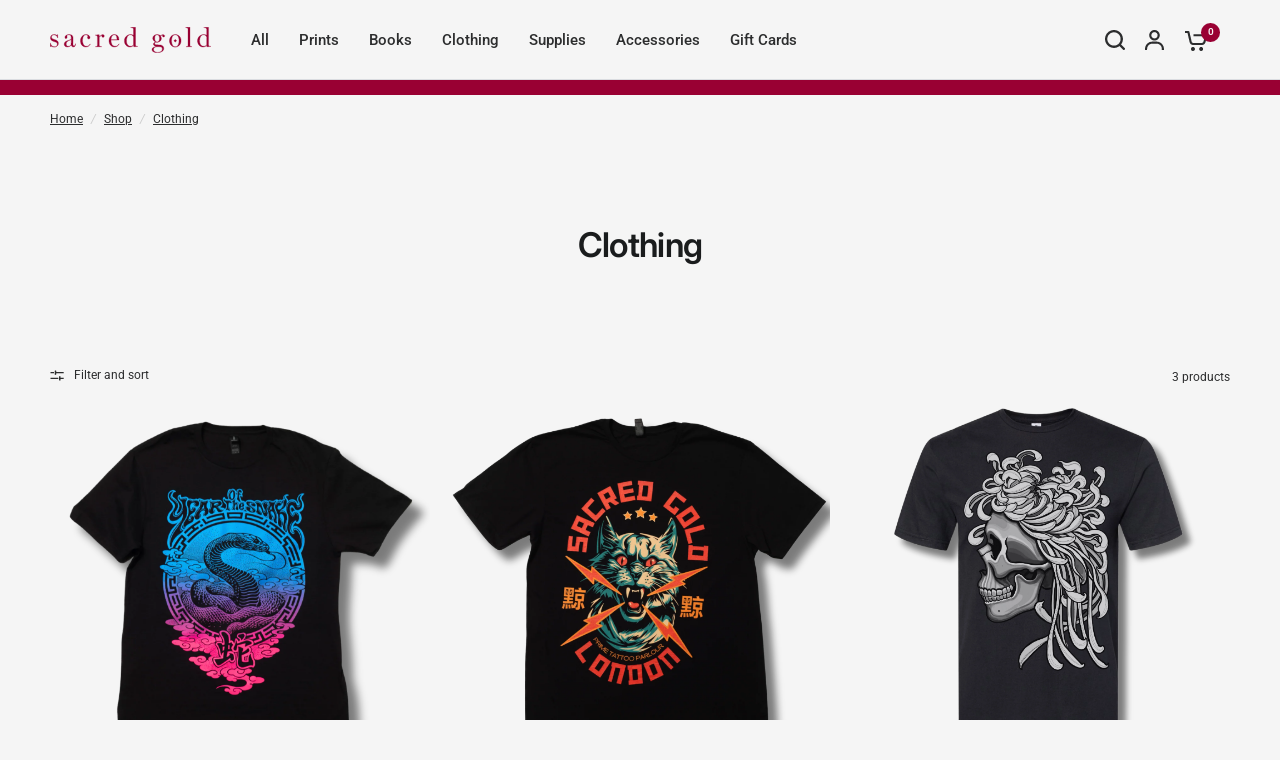

--- FILE ---
content_type: text/css
request_url: https://sacredgold.shop/cdn/shop/t/39/assets/gallery.css?v=91367939209175984641754147415
body_size: 11
content:
.gallery--item{isolation:isolate;border-radius:var(--block-border-radius, 16px)}.gallery--item{box-shadow:var(--block-shadows)}.gallery{display:block}.gallery--inner{display:grid}@media only screen and (min-width: 768px){.gallery--inner{grid-template-columns:repeat(var(--gallery-columns),1fr)}}.gallery--inner.column-spacing--none .gallery--item{border-radius:0}.gallery--item{position:relative;overflow:hidden}.gallery--item .thb-placeholder svg{padding:30px}.gallery--item figure{position:relative;width:100%;overflow:hidden}.gallery--item figure:after{content:"";position:absolute;bottom:0;left:0;width:100%;height:100%;z-index:11;background:rgba(var(--overlay-color-rgb),var(--overlay-opacity))}.gallery--item .gallery__video{position:absolute;top:0;left:0;right:0;bottom:0;pointer-events:none}.gallery--item .gallery__video video{height:100%;width:100%;object-fit:cover}.gallery--item-content{position:absolute;top:0;left:0;width:100%;height:100%;z-index:20;display:flex;padding:25px;color:#fff}@media only screen and (min-width: 1068px){.gallery--item-content{padding:35px}}@media only screen and (min-width: 1440px){.gallery--item-content{padding:45px}}.gallery--item-content.content-top-left{justify-content:flex-start;align-items:flex-start}.gallery--item-content.content-top-center{justify-content:center;align-items:flex-start}.gallery--item-content.content-top-right{justify-content:flex-end;align-items:flex-start}.gallery--item-content.content-middle-left{justify-content:flex-start;align-items:center}.gallery--item-content.content-middle-center{justify-content:center;align-items:center}.gallery--item-content.content-middle-right{justify-content:flex-end;align-items:center}.gallery--item-content.content-bottom-left{justify-content:flex-start;align-items:flex-end}.gallery--item-content.content-bottom-center{justify-content:center;align-items:flex-end}.gallery--item-content.content-bottom-right{justify-content:flex-end;align-items:flex-end}.gallery--item-content h4{color:inherit;margin-bottom:8px}.gallery--item-content h4+.button{margin-top:20px}.gallery--item-content p{margin-bottom:30px}.gallery--item-content p.subheading{font-size:.75rem;margin-bottom:15px}@media only screen and (min-width: 1068px){.gallery--item-content .description-size--small{font-size:.9375rem}}@media only screen and (min-width: 1068px){.gallery--item-content .description-size--large{font-size:1.25rem}}.gallery--item-content .description-size p{font-size:inherit}@media only screen and (min-width: 768px){.gallery--item-content>div{max-width:90%}}.gallery--item-content>div>*:last-child{margin-bottom:0}.gallery--item-content .button,.gallery--item-content .text-button{position:relative;z-index:22}.gallery--item-content-link{position:absolute;top:0;left:0;width:100%;height:100%;z-index:21}.gallery.swipe-on-mobile .gallery--inner{grid-auto-flow:column;grid-auto-columns:minmax(calc(90vw - 15px),1fr);overflow-x:auto;grid-template-columns:repeat(auto-fill,minmax(calc(90vw - 15px),1fr));scroll-snap-type:x mandatory;scrollbar-width:none}.gallery.swipe-on-mobile .gallery--inner::-webkit-scrollbar{display:none}.gallery.swipe-on-mobile .gallery--inner .gallery--item{scroll-snap-align:center;scroll-snap-stop:always}.row .gallery.swipe-on-mobile .gallery--inner{margin:0 -15px;width:calc(100% + 30px)}
/*# sourceMappingURL=/cdn/shop/t/39/assets/gallery.css.map?v=91367939209175984641754147415 */


--- FILE ---
content_type: image/svg+xml
request_url: https://sacredgold.shop/cdn/shop/files/tatmachineicon_68x54_crop_center.svg?v=1692430553
body_size: 281
content:
<?xml version="1.0" encoding="UTF-8" standalone="no"?>
<!DOCTYPE svg PUBLIC "-//W3C//DTD SVG 1.1//EN" "http://www.w3.org/Graphics/SVG/1.1/DTD/svg11.dtd">
<svg width="68px" height="54px" viewBox="0 0 341 270" version="1.1" xmlns="http://www.w3.org/2000/svg" xmlns:xlink="http://www.w3.org/1999/xlink" xml:space="preserve" xmlns:serif="http://www.serif.com/" style="fill-rule:evenodd;clip-rule:evenodd;stroke-linejoin:round;stroke-miterlimit:2;">
    <g transform="matrix(1,0,0,1,-66.6946,-102.421)">
        <g transform="matrix(0.707107,0.707107,-0.707107,0.707107,228.322,-125.216)">
            <path d="M189.761,228.304L189.761,215.712L203.366,215.712L203.366,225.64L229.473,225.64L229.473,220.492L243.813,220.492L243.813,228.398L249.88,228.398L249.88,216.834L246.869,216.834C241.422,216.834 237,212.411 237,206.964L237,143.883C237,138.436 241.422,134.014 246.869,134.014L249.88,134.014L249.88,122.311L223.981,122.311C210.372,122.311 212.159,108.108 223.981,108.108L233.509,108.108L237.478,104.139C236.215,101.423 235.509,98.396 235.509,95.205C235.509,83.488 245.022,73.976 256.738,73.976C259.929,73.976 262.956,74.682 265.673,75.945L276.542,65.075L286.162,74.695L275.531,85.327C277.086,88.278 277.967,91.64 277.967,95.205C277.967,100.057 276.336,104.531 273.592,108.108L330.839,108.108C330.37,107.207 330.104,106.183 330.104,105.098C330.104,101.495 333.029,98.57 336.632,98.57L346.935,98.57C350.538,98.57 353.463,101.495 353.463,105.098C353.463,106.183 353.198,107.207 352.728,108.108L361.229,108.108L361.229,122.311L358.031,122.311C358.031,122.311 356.034,122.268 354.801,123.509C353.884,124.432 353.939,126.441 353.939,126.441L353.939,223.01C353.939,223.01 353.939,226.292 354.801,227.385C355.722,228.552 358.031,228.398 358.031,228.398L361.229,228.398L361.229,242.187L243.813,242.187L243.813,248.335L250.243,248.335C257.552,248.335 263.486,254.269 263.486,261.577L263.486,349.461C263.486,356.77 257.552,362.704 250.243,362.704L243.813,362.704L243.813,370.28L246.752,370.28L246.752,415.318L241.553,415.318L241.553,441.085L237,465.575L232.447,441.085L232.447,415.318L227.248,415.318L227.248,370.28L229.473,370.28L229.473,362.704L223.757,362.704C216.448,362.704 210.514,356.77 210.514,349.461L210.514,261.577C210.514,254.269 216.448,248.335 223.757,248.335L229.473,248.335L229.473,244.944L203.366,244.944L203.366,255.24L189.761,255.24L189.761,242.648L181.367,242.648C177.408,242.648 174.195,239.435 174.195,235.476C174.195,231.518 177.408,228.304 181.367,228.304L189.761,228.304ZM263.485,228.398L300.071,228.398L300.071,216.834L297.7,216.834C292.253,216.834 287.831,212.411 287.831,206.964L287.831,143.883C287.831,138.436 292.253,134.014 297.7,134.014L300.071,134.014L300.071,122.311L263.485,122.311L263.485,134.014L266.608,134.014C272.054,134.014 276.477,138.436 276.477,143.883L276.477,206.964C276.477,212.411 272.054,216.834 266.608,216.834L263.485,216.834L263.485,228.398ZM313.676,228.398L335.187,228.398L335.187,122.311L313.676,122.311L313.676,134.014L317.439,134.014C322.886,134.014 327.308,138.436 327.308,143.883L327.308,206.964C327.308,212.411 322.886,216.834 317.439,216.834L313.676,216.834L313.676,228.398ZM256.738,88.069C252.8,88.069 249.602,91.266 249.602,95.205C249.602,99.144 252.8,102.341 256.738,102.341C260.677,102.341 263.875,99.144 263.875,95.205C263.875,91.266 260.677,88.069 256.738,88.069Z" style="fill:rgb(44,45,46);"/>
        </g>
    </g>
</svg>


--- FILE ---
content_type: image/svg+xml
request_url: https://sacredgold.shop/cdn/shop/files/tatmachineicon_20x15_crop_center.svg?v=1692430553
body_size: 192
content:
<?xml version="1.0" encoding="UTF-8" standalone="no"?>
<!DOCTYPE svg PUBLIC "-//W3C//DTD SVG 1.1//EN" "http://www.w3.org/Graphics/SVG/1.1/DTD/svg11.dtd">
<svg width="68px" height="54px" viewBox="0 0 341 270" version="1.1" xmlns="http://www.w3.org/2000/svg" xmlns:xlink="http://www.w3.org/1999/xlink" xml:space="preserve" xmlns:serif="http://www.serif.com/" style="fill-rule:evenodd;clip-rule:evenodd;stroke-linejoin:round;stroke-miterlimit:2;">
    <g transform="matrix(1,0,0,1,-66.6946,-102.421)">
        <g transform="matrix(0.707107,0.707107,-0.707107,0.707107,228.322,-125.216)">
            <path d="M189.761,228.304L189.761,215.712L203.366,215.712L203.366,225.64L229.473,225.64L229.473,220.492L243.813,220.492L243.813,228.398L249.88,228.398L249.88,216.834L246.869,216.834C241.422,216.834 237,212.411 237,206.964L237,143.883C237,138.436 241.422,134.014 246.869,134.014L249.88,134.014L249.88,122.311L223.981,122.311C210.372,122.311 212.159,108.108 223.981,108.108L233.509,108.108L237.478,104.139C236.215,101.423 235.509,98.396 235.509,95.205C235.509,83.488 245.022,73.976 256.738,73.976C259.929,73.976 262.956,74.682 265.673,75.945L276.542,65.075L286.162,74.695L275.531,85.327C277.086,88.278 277.967,91.64 277.967,95.205C277.967,100.057 276.336,104.531 273.592,108.108L330.839,108.108C330.37,107.207 330.104,106.183 330.104,105.098C330.104,101.495 333.029,98.57 336.632,98.57L346.935,98.57C350.538,98.57 353.463,101.495 353.463,105.098C353.463,106.183 353.198,107.207 352.728,108.108L361.229,108.108L361.229,122.311L358.031,122.311C358.031,122.311 356.034,122.268 354.801,123.509C353.884,124.432 353.939,126.441 353.939,126.441L353.939,223.01C353.939,223.01 353.939,226.292 354.801,227.385C355.722,228.552 358.031,228.398 358.031,228.398L361.229,228.398L361.229,242.187L243.813,242.187L243.813,248.335L250.243,248.335C257.552,248.335 263.486,254.269 263.486,261.577L263.486,349.461C263.486,356.77 257.552,362.704 250.243,362.704L243.813,362.704L243.813,370.28L246.752,370.28L246.752,415.318L241.553,415.318L241.553,441.085L237,465.575L232.447,441.085L232.447,415.318L227.248,415.318L227.248,370.28L229.473,370.28L229.473,362.704L223.757,362.704C216.448,362.704 210.514,356.77 210.514,349.461L210.514,261.577C210.514,254.269 216.448,248.335 223.757,248.335L229.473,248.335L229.473,244.944L203.366,244.944L203.366,255.24L189.761,255.24L189.761,242.648L181.367,242.648C177.408,242.648 174.195,239.435 174.195,235.476C174.195,231.518 177.408,228.304 181.367,228.304L189.761,228.304ZM263.485,228.398L300.071,228.398L300.071,216.834L297.7,216.834C292.253,216.834 287.831,212.411 287.831,206.964L287.831,143.883C287.831,138.436 292.253,134.014 297.7,134.014L300.071,134.014L300.071,122.311L263.485,122.311L263.485,134.014L266.608,134.014C272.054,134.014 276.477,138.436 276.477,143.883L276.477,206.964C276.477,212.411 272.054,216.834 266.608,216.834L263.485,216.834L263.485,228.398ZM313.676,228.398L335.187,228.398L335.187,122.311L313.676,122.311L313.676,134.014L317.439,134.014C322.886,134.014 327.308,138.436 327.308,143.883L327.308,206.964C327.308,212.411 322.886,216.834 317.439,216.834L313.676,216.834L313.676,228.398ZM256.738,88.069C252.8,88.069 249.602,91.266 249.602,95.205C249.602,99.144 252.8,102.341 256.738,102.341C260.677,102.341 263.875,99.144 263.875,95.205C263.875,91.266 260.677,88.069 256.738,88.069Z" style="fill:rgb(44,45,46);"/>
        </g>
    </g>
</svg>


--- FILE ---
content_type: image/svg+xml
request_url: https://sacredgold.shop/cdn/shop/files/SG_BORDER_LOGO_DAR_512.svg?v=1692260324
body_size: 7097
content:
<?xml version="1.0" encoding="UTF-8" standalone="no"?>
<!DOCTYPE svg PUBLIC "-//W3C//DTD SVG 1.1//EN" "http://www.w3.org/Graphics/SVG/1.1/DTD/svg11.dtd">
<svg width="507px" height="82px" viewBox="0 0 507 82" version="1.1" xmlns="http://www.w3.org/2000/svg" xmlns:xlink="http://www.w3.org/1999/xlink" xml:space="preserve" xmlns:serif="http://www.serif.com/" style="fill-rule:evenodd;clip-rule:evenodd;stroke-linejoin:round;stroke-miterlimit:2;">
    <g transform="matrix(1,0,0,1,-2.93714,-215.376)">
        <g transform="matrix(0.968374,0,0,0.968374,3.43585,215.875)">
            <path d="M13.291,64.787C12.208,64.787 11.139,64.683 10.083,64.475C9.027,64.266 8.027,64.002 7.083,63.683C6.139,63.364 5.264,63.002 4.458,62.599C3.652,62.197 2.959,61.787 2.375,61.37L0.75,63.995L0.417,63.995L-0,51.204L0.417,51.204C0.834,52.927 1.451,54.573 2.271,56.142C3.09,57.711 4.069,59.093 5.208,60.287C6.347,61.482 7.631,62.427 9.062,63.12C10.492,63.814 12.013,64.162 13.624,64.162C15.318,64.162 16.77,63.918 17.978,63.433C19.187,62.947 20.187,62.287 20.978,61.454C21.77,60.62 22.353,59.656 22.728,58.558C23.103,57.461 23.29,56.316 23.29,55.121C23.29,54.011 23.062,53.052 22.603,52.246C22.145,51.441 21.471,50.725 20.582,50.1C19.692,49.475 18.589,48.913 17.27,48.413C15.95,47.913 14.43,47.4 12.708,46.871C10.985,46.345 9.409,45.754 7.979,45.101C6.548,44.449 5.319,43.671 4.292,42.768C3.264,41.866 2.459,40.782 1.875,39.518C1.292,38.255 1,36.72 1,34.914C1,33.359 1.271,31.914 1.812,30.581C2.354,29.248 3.139,28.102 4.167,27.144C5.194,26.186 6.437,25.436 7.895,24.894C9.353,24.352 10.985,24.082 12.791,24.082C14.68,24.082 16.471,24.332 18.166,24.832C19.859,25.332 21.221,25.93 22.249,26.623L23.873,23.998L24.207,23.998L24.832,35.331L24.373,35.331C24.067,33.971 23.533,32.651 22.77,31.373C22.005,30.096 21.096,28.956 20.04,27.956C18.984,26.956 17.797,26.159 16.479,25.561C15.159,24.964 13.791,24.665 12.374,24.665C11.041,24.665 9.881,24.873 8.895,25.29C7.909,25.707 7.083,26.269 6.417,26.977C5.75,27.686 5.25,28.498 4.917,29.415C4.583,30.331 4.417,31.276 4.417,32.248C4.417,33.526 4.639,34.567 5.083,35.372C5.527,36.179 6.187,36.872 7.062,37.456C7.937,38.039 9.041,38.553 10.375,38.997C11.708,39.442 13.276,39.955 15.083,40.539C16.859,41.122 18.464,41.762 19.895,42.455C21.325,43.15 22.547,43.983 23.561,44.955C24.574,45.928 25.353,47.066 25.895,48.371C26.436,49.678 26.707,51.219 26.707,52.996C26.707,54.802 26.353,56.427 25.645,57.871C24.936,59.315 23.978,60.552 22.77,61.579C21.562,62.607 20.145,63.398 18.52,63.954C16.895,64.509 15.151,64.787 13.291,64.787" style="fill:rgb(153,0,51);fill-rule:nonzero;stroke:rgb(153,0,51);stroke-width:1.03px;"/>
            <path d="M58.504,62.371C60.643,62.371 62.462,61.975 63.962,61.184C65.462,60.392 66.795,59.288 67.962,57.871L68.295,40.456C67.267,40.872 66.288,41.262 65.358,41.622C64.427,41.984 63.531,42.331 62.67,42.664C60.947,43.331 59.435,44.054 58.129,44.83C56.823,45.609 55.733,46.483 54.858,47.455C53.983,48.428 53.317,49.518 52.858,50.726C52.4,51.934 52.171,53.316 52.171,54.871C52.171,57.233 52.705,59.073 53.775,60.392C54.844,61.711 56.421,62.371 58.504,62.371M55.421,64.496C52.477,64.496 50.122,63.752 48.359,62.267C46.595,60.781 45.713,58.663 45.713,55.913C45.713,54.163 45.949,52.691 46.422,51.497C46.894,50.303 47.519,49.296 48.297,48.476C49.073,47.657 49.963,46.983 50.963,46.455C51.963,45.928 52.99,45.47 54.046,45.08C55.268,44.609 56.525,44.15 57.817,43.706C59.108,43.262 60.379,42.824 61.629,42.393C62.879,41.963 64.072,41.518 65.212,41.06C66.351,40.602 67.378,40.109 68.295,39.581L68.212,33.79C68.212,32.679 68.121,31.575 67.941,30.477C67.76,29.381 67.4,28.402 66.858,27.54C66.316,26.68 65.538,25.985 64.525,25.457C63.51,24.93 62.184,24.665 60.546,24.665C59.739,24.665 58.989,24.749 58.296,24.915C57.601,25.082 56.989,25.298 56.463,25.561C55.935,25.826 55.49,26.11 55.129,26.415C54.768,26.722 54.504,26.999 54.338,27.249C54.365,27.638 54.414,28.131 54.483,28.728C54.553,29.326 54.629,29.943 54.713,30.582C54.796,31.221 54.865,31.839 54.921,32.436C54.977,33.034 55.004,33.513 55.004,33.873C55.004,34.763 54.622,35.526 53.858,36.165C53.094,36.804 52.088,37.123 50.838,37.123C50.282,37.123 49.823,37.005 49.463,36.769C49.102,36.533 48.803,36.227 48.567,35.852C48.331,35.477 48.164,35.054 48.067,34.581C47.97,34.11 47.922,33.623 47.922,33.123C47.922,31.873 48.289,30.693 49.025,29.582C49.761,28.471 50.733,27.513 51.942,26.707C53.15,25.902 54.518,25.263 56.046,24.79C57.573,24.319 59.129,24.082 60.712,24.082C62.712,24.082 64.545,24.235 66.212,24.54C67.878,24.847 69.316,25.444 70.524,26.332C71.733,27.222 72.676,28.498 73.357,30.165C74.037,31.832 74.378,34.013 74.378,36.706C74.378,38.567 74.357,40.477 74.316,42.435C74.274,44.393 74.225,46.247 74.169,47.997C74.113,49.747 74.066,51.316 74.024,52.705C73.982,54.094 73.961,55.136 73.961,55.83C73.961,56.553 74.024,57.219 74.149,57.829C74.274,58.441 74.482,58.975 74.774,59.433C75.066,59.892 75.441,60.253 75.899,60.517C76.357,60.781 76.933,60.913 77.627,60.913C78.877,60.913 79.884,60.323 80.649,59.142C81.411,57.962 81.904,56.191 82.127,53.83L82.669,53.83C82.502,55.803 82.217,57.454 81.815,58.788C81.411,60.121 80.904,61.198 80.294,62.017C79.683,62.836 78.961,63.427 78.127,63.788C77.294,64.148 76.35,64.329 75.294,64.329C71.738,64.329 69.405,62.427 68.295,58.621L68.045,58.621C67.267,59.594 66.378,60.441 65.378,61.163C64.379,61.885 63.33,62.496 62.233,62.996C61.135,63.496 60.004,63.871 58.837,64.121C57.671,64.371 56.531,64.496 55.421,64.496" style="fill:rgb(153,0,51);fill-rule:nonzero;stroke:rgb(153,0,51);stroke-width:1.03px;"/>
            <path d="M115.633,64.496C112.855,64.496 110.397,63.989 108.258,62.975C106.119,61.961 104.321,60.558 102.862,58.767C101.404,56.975 100.301,54.837 99.551,52.351C98.801,49.866 98.426,47.15 98.426,44.206C98.426,41.595 98.842,39.081 99.676,36.664C100.509,34.248 101.703,32.11 103.259,30.248C104.814,28.388 106.709,26.894 108.946,25.77C111.181,24.645 113.702,24.082 116.508,24.082C118.563,24.082 120.382,24.36 121.966,24.915C123.549,25.472 124.875,26.207 125.945,27.124C127.013,28.04 127.825,29.096 128.382,30.29C128.937,31.485 129.215,32.706 129.215,33.956C129.215,35.346 128.888,36.422 128.236,37.185C127.583,37.95 126.632,38.331 125.382,38.331C125.049,38.331 124.646,38.276 124.174,38.164C123.701,38.054 123.257,37.852 122.84,37.56C122.424,37.269 122.07,36.873 121.779,36.373C121.487,35.873 121.341,35.248 121.341,34.498C121.341,33.888 121.396,33.339 121.507,32.852C121.618,32.367 121.737,31.922 121.862,31.519C121.987,31.117 122.104,30.735 122.215,30.373C122.326,30.013 122.382,29.623 122.382,29.207C122.076,27.652 121.404,26.478 120.362,25.686C119.32,24.895 118.007,24.499 116.424,24.499C114.951,24.499 113.529,24.888 112.154,25.665C110.779,26.443 109.564,27.617 108.508,29.186C107.452,30.756 106.612,32.735 105.987,35.123C105.362,37.512 105.05,40.317 105.05,43.539C105.05,46.039 105.327,48.421 105.883,50.684C106.439,52.949 107.251,54.948 108.321,56.684C109.39,58.42 110.689,59.802 112.216,60.829C113.743,61.857 115.48,62.371 117.424,62.371C118.757,62.371 120,62.246 121.154,61.996C122.305,61.746 123.389,61.323 124.403,60.725C125.416,60.128 126.396,59.337 127.34,58.35C128.284,57.365 129.242,56.121 130.215,54.621L130.506,54.788C128.867,58.094 126.784,60.538 124.257,62.121C121.73,63.704 118.855,64.496 115.633,64.496" style="fill:rgb(153,0,51);fill-rule:nonzero;stroke:rgb(153,0,51);stroke-width:1.03px;"/>
            <path d="M147.305,63.329C148.055,63.274 148.715,63.232 149.284,63.204C149.854,63.177 150.444,63.052 151.055,62.829C151.861,62.552 152.457,62.058 152.847,61.35C153.236,60.642 153.43,59.816 153.43,58.871L153.43,31.915C153.43,31.026 153.222,30.159 152.805,29.311C152.388,28.464 151.832,27.805 151.138,27.332C150.611,26.972 149.972,26.665 149.222,26.415C148.472,26.165 147.707,26.013 146.93,25.957L146.93,25.624L158.971,24.665L159.304,24.999L159.304,31.998L159.471,31.998C160.415,30.776 161.394,29.686 162.409,28.728C163.422,27.769 164.429,26.957 165.429,26.29C166.429,25.624 167.401,25.118 168.345,24.77C169.289,24.423 170.179,24.249 171.012,24.249C171.539,24.249 172.08,24.353 172.637,24.56C173.192,24.77 173.692,25.06 174.137,25.436C174.58,25.811 174.942,26.263 175.22,26.79C175.497,27.318 175.636,27.888 175.636,28.498C175.636,29.748 175.303,30.832 174.637,31.748C173.97,32.665 172.984,33.123 171.678,33.123C170.568,33.123 169.651,32.846 168.929,32.29C168.206,31.735 167.845,30.818 167.845,29.54C167.845,29.096 167.935,28.603 168.117,28.06C168.296,27.519 168.497,27.068 168.72,26.706C167.581,26.706 166.505,26.951 165.492,27.436C164.477,27.923 163.568,28.513 162.762,29.206C161.956,29.902 161.255,30.623 160.659,31.373C160.061,32.123 159.61,32.763 159.304,33.29L159.304,58.454C159.304,59.399 159.498,60.212 159.888,60.892C160.277,61.573 160.86,62.066 161.638,62.371C162.36,62.677 163.248,62.906 164.304,63.058C165.36,63.211 166.289,63.302 167.095,63.329L167.095,63.662L147.305,63.662L147.305,63.329Z" style="fill:rgb(153,0,51);fill-rule:nonzero;stroke:rgb(153,0,51);stroke-width:1.03px;"/>
            <path d="M216.85,40.956C216.85,38.789 216.739,36.713 216.516,34.727C216.293,32.742 215.864,30.998 215.225,29.498C214.585,27.999 213.704,26.805 212.579,25.915C211.454,25.027 210.002,24.582 208.225,24.582C206.725,24.582 205.343,24.951 204.079,25.686C202.816,26.423 201.719,27.492 200.788,28.894C199.858,30.297 199.115,32.026 198.559,34.081C198.003,36.138 197.699,38.484 197.643,41.123L216.85,40.956ZM209.017,64.496C205.934,64.496 203.267,63.947 201.018,62.85C198.768,61.753 196.907,60.274 195.435,58.413C193.962,56.553 192.872,54.386 192.164,51.914C191.455,49.442 191.102,46.817 191.102,44.039C191.102,41.512 191.483,39.054 192.247,36.664C193.011,34.276 194.116,32.151 195.56,30.29C197.003,28.43 198.774,26.93 200.871,25.79C202.968,24.652 205.365,24.082 208.059,24.082C210.835,24.082 213.19,24.52 215.121,25.395C217.051,26.269 218.621,27.472 219.829,28.998C221.037,30.526 221.912,32.339 222.454,34.435C222.995,36.533 223.266,38.789 223.266,41.206L223.266,41.831L197.643,41.831L197.643,42.664C197.643,45.442 197.9,48.025 198.413,50.414C198.927,52.803 199.726,54.879 200.809,56.642C201.893,58.407 203.267,59.788 204.934,60.788C206.6,61.788 208.586,62.288 210.892,62.288C212.558,62.288 214.009,62.115 215.246,61.767C216.481,61.42 217.579,60.913 218.537,60.246C219.496,59.58 220.376,58.746 221.183,57.747C221.988,56.747 222.793,55.594 223.599,54.289L224.016,54.539C223.293,56.038 222.425,57.407 221.412,58.642C220.398,59.878 219.251,60.927 217.975,61.788C216.697,62.649 215.308,63.315 213.808,63.788C212.308,64.26 210.71,64.496 209.017,64.496" style="fill:rgb(153,0,51);fill-rule:nonzero;stroke:rgb(153,0,51);stroke-width:1.03px;"/>
            <path d="M261.478,62.204C262.589,62.204 263.596,62.086 264.499,61.85C265.401,61.614 266.228,61.302 266.978,60.912C267.728,60.524 268.429,60.058 269.082,59.516C269.734,58.975 270.353,58.399 270.936,57.787L270.936,32.789C270.63,31.846 270.2,30.887 269.644,29.915C269.088,28.943 268.387,28.061 267.54,27.269C266.693,26.477 265.672,25.832 264.478,25.332C263.284,24.832 261.88,24.582 260.27,24.582C258.464,24.582 256.797,25.075 255.271,26.061C253.743,27.047 252.423,28.435 251.313,30.227C250.202,32.019 249.327,34.158 248.688,36.643C248.048,39.129 247.73,41.872 247.73,44.872C247.73,47.066 248,49.205 248.541,51.288C249.083,53.371 249.916,55.219 251.041,56.829C252.166,58.44 253.589,59.739 255.312,60.725C257.034,61.711 259.089,62.204 261.478,62.204M259.27,64.704C256.714,64.704 254.326,64.217 252.104,63.246C249.881,62.273 247.952,60.885 246.313,59.079C244.673,57.274 243.382,55.086 242.438,52.517C241.494,49.948 241.022,47.066 241.022,43.872C241.022,40.955 241.57,38.289 242.667,35.872C243.764,33.456 245.215,31.373 247.021,29.623C248.827,27.873 250.91,26.513 253.271,25.54C255.631,24.568 258.089,24.082 260.645,24.082C261.978,24.082 263.221,24.18 264.374,24.373C265.526,24.568 266.547,24.797 267.436,25.061C268.325,25.325 269.068,25.582 269.666,25.832C270.262,26.082 270.686,26.263 270.936,26.373L270.936,7.958C270.936,6.82 270.728,5.827 270.311,4.979C269.894,4.132 269.367,3.473 268.728,3C268.367,2.75 267.88,2.515 267.27,2.292C266.659,2.07 265.999,1.883 265.291,1.729C264.582,1.577 263.874,1.452 263.165,1.354C262.457,1.258 261.812,1.182 261.228,1.125L261.228,0.875L276.519,0L276.935,0.417L276.935,57.412C276.935,58.329 277.129,59.141 277.519,59.85C277.908,60.558 278.449,61.148 279.144,61.621C279.394,61.787 279.727,61.927 280.144,62.037C280.56,62.148 281.004,62.246 281.477,62.329C281.949,62.412 282.42,62.475 282.893,62.516C283.366,62.558 283.795,62.593 284.185,62.621L284.185,62.996L271.478,63.746L271.019,63.329L271.019,58.954L270.686,58.871C270.213,59.371 269.609,59.954 268.874,60.621C268.137,61.287 267.276,61.919 266.29,62.516C265.304,63.114 264.221,63.627 263.04,64.058C261.86,64.488 260.603,64.704 259.27,64.704" style="fill:rgb(153,0,51);fill-rule:nonzero;stroke:rgb(153,0,51);stroke-width:1.03px;"/>
            <path d="M347.112,48.58C348.445,48.58 349.611,48.233 350.611,47.538C351.611,46.844 352.43,45.934 353.069,44.809C353.708,43.684 354.187,42.413 354.507,40.997C354.826,39.58 354.986,38.15 354.986,36.706C354.986,35.206 354.841,33.734 354.549,32.289C354.257,30.846 353.799,29.547 353.174,28.394C352.549,27.242 351.729,26.318 350.716,25.623C349.701,24.93 348.472,24.582 347.028,24.582C345.528,24.582 344.292,24.922 343.32,25.602C342.347,26.284 341.577,27.172 341.008,28.269C340.438,29.367 340.035,30.63 339.8,32.06C339.563,33.491 339.445,34.956 339.445,36.456C339.445,38.039 339.633,39.567 340.008,41.039C340.383,42.511 340.91,43.803 341.591,44.913C342.271,46.025 343.077,46.913 344.008,47.58C344.938,48.247 345.972,48.58 347.112,48.58M349.778,82.245C352.028,82.245 354.042,81.987 355.819,81.473C357.596,80.959 359.103,80.223 360.34,79.264C361.575,78.307 362.512,77.125 363.152,75.723C363.791,74.321 364.11,72.717 364.11,70.911C364.11,69.329 363.742,67.989 363.007,66.891C362.27,65.793 361.041,64.939 359.319,64.329C358.819,64.273 358.236,64.21 357.569,64.141C356.902,64.072 356.054,64.009 355.028,63.954C354,63.898 352.757,63.85 351.299,63.808C349.841,63.766 348.084,63.746 346.028,63.746C344.112,63.996 342.508,64.356 341.216,64.829C339.925,65.301 338.883,65.912 338.091,66.663C337.299,67.413 336.73,68.288 336.383,69.288C336.036,70.286 335.862,71.424 335.862,72.704C335.862,73.924 336.105,75.106 336.591,76.245C337.077,77.383 337.869,78.397 338.966,79.286C340.063,80.174 341.501,80.889 343.279,81.432C345.055,81.973 347.222,82.245 349.778,82.245M348.486,82.87C342.347,82.87 337.841,81.973 334.966,80.182C332.091,78.389 330.655,75.842 330.655,72.536C330.655,71.286 331.002,70.141 331.696,69.1C332.39,68.057 333.377,67.141 334.654,66.35C335.931,65.558 337.466,64.897 339.258,64.371C341.05,63.842 343.043,63.468 345.237,63.246L345.237,62.829C344.264,62.607 343.188,62.308 342.008,61.933C340.827,61.558 339.73,61.058 338.716,60.433C337.702,59.808 336.855,59.052 336.174,58.163C335.494,57.274 335.154,56.205 335.154,54.955C335.154,54.011 335.376,53.198 335.821,52.517C336.264,51.837 336.835,51.253 337.529,50.767C338.223,50.282 338.994,49.872 339.841,49.538C340.688,49.205 341.514,48.886 342.32,48.58L342.32,48.288C339.32,46.955 337.036,45.288 335.466,43.288C333.897,41.289 333.113,39.039 333.113,36.539C333.113,34.567 333.48,32.81 334.216,31.269C334.953,29.727 335.966,28.422 337.258,27.352C338.549,26.284 340.05,25.471 341.758,24.915C343.466,24.36 345.305,24.082 347.278,24.082C348.528,24.082 349.716,24.186 350.841,24.394C351.966,24.602 353.007,24.873 353.966,25.207C354.924,25.54 355.784,25.915 356.549,26.331C357.312,26.748 357.958,27.165 358.486,27.581C358.902,27.36 359.416,27.075 360.027,26.727C360.637,26.38 361.304,26.04 362.027,25.707C362.749,25.373 363.52,25.089 364.34,24.852C365.158,24.617 365.985,24.498 366.818,24.498C368.235,24.498 369.401,24.797 370.318,25.394C371.235,25.992 371.693,26.915 371.693,28.165C371.693,29.415 371.415,30.408 370.86,31.144C370.303,31.88 369.499,32.248 368.443,32.248C366.887,32.248 365.845,31.685 365.318,30.56C364.791,29.435 364.61,27.846 364.777,25.79C364.47,25.79 364.068,25.846 363.568,25.957C363.069,26.068 362.527,26.242 361.944,26.477C361.36,26.714 360.762,27.005 360.152,27.352C359.541,27.7 358.986,28.11 358.486,28.581L358.486,29.04C358.875,29.596 359.236,30.214 359.569,30.894C359.902,31.575 360.186,32.276 360.423,32.998C360.659,33.721 360.846,34.421 360.985,35.102C361.124,35.783 361.194,36.4 361.194,36.956C361.194,38.817 360.791,40.491 359.985,41.976C359.179,43.462 358.138,44.733 356.861,45.788C355.583,46.844 354.153,47.657 352.569,48.226C350.986,48.795 349.43,49.08 347.903,49.08L342.529,49.08C341.556,49.386 340.758,49.851 340.133,50.476C339.508,51.101 339.196,51.969 339.196,53.08C339.196,54.191 339.514,55.045 340.154,55.642C340.793,56.24 341.591,56.677 342.55,56.954C343.508,57.232 344.549,57.399 345.675,57.454C346.8,57.51 347.847,57.565 348.82,57.621L357.361,58.038C358.861,58.121 360.311,58.44 361.715,58.996C363.117,59.552 364.353,60.308 365.423,61.267C366.492,62.225 367.345,63.391 367.985,64.766C368.624,66.141 368.943,67.676 368.943,69.37C368.943,71.286 368.491,73.071 367.59,74.723C366.686,76.375 365.36,77.807 363.61,79.014C361.86,80.223 359.715,81.166 357.174,81.848C354.632,82.528 351.736,82.87 348.486,82.87" style="fill:rgb(153,0,51);fill-rule:nonzero;stroke:rgb(153,0,51);stroke-width:1.03px;"/>
            <path d="M406.38,64.245C408.436,64.245 410.22,63.683 411.734,62.558C413.247,61.432 414.505,59.94 415.504,58.078C416.504,56.218 417.254,54.073 417.754,51.641C418.254,49.211 418.504,46.677 418.504,44.038C418.504,42.511 418.414,40.969 418.234,39.413C418.053,37.858 417.761,36.358 417.359,34.914C416.955,33.47 416.435,32.116 415.796,30.851C415.157,29.588 414.394,28.491 413.505,27.56C412.615,26.63 411.581,25.901 410.401,25.373C409.22,24.846 407.88,24.581 406.38,24.581C404.769,24.581 403.353,24.867 402.131,25.435C400.908,26.005 399.839,26.768 398.923,27.727C398.006,28.685 397.241,29.804 396.631,31.081C396.02,32.359 395.526,33.713 395.151,35.143C394.777,36.574 394.506,38.038 394.34,39.538C394.173,41.038 394.09,42.483 394.09,43.871C394.09,46.482 394.318,49.01 394.777,51.454C395.235,53.899 395.964,56.072 396.964,57.974C397.964,59.877 399.241,61.398 400.797,62.537C402.353,63.675 404.214,64.245 406.38,64.245M405.797,64.787C403.407,64.787 401.109,64.314 398.901,63.37C396.693,62.426 394.742,61.078 393.048,59.328C391.354,57.578 390.007,55.461 389.007,52.975C388.007,50.49 387.507,47.704 387.507,44.621C387.507,41.594 387.965,38.824 388.882,36.309C389.798,33.796 391.09,31.63 392.756,29.81C394.423,27.991 396.423,26.581 398.756,25.581C401.089,24.581 403.686,24.081 406.547,24.081C409.38,24.081 411.935,24.596 414.213,25.623C416.49,26.651 418.435,28.054 420.046,29.831C421.656,31.609 422.9,33.713 423.775,36.143C424.65,38.574 425.087,41.178 425.087,43.955C425.087,46.761 424.656,49.42 423.795,51.933C422.935,54.448 421.677,56.656 420.025,58.558C418.372,60.461 416.352,61.974 413.963,63.099C411.573,64.224 408.852,64.787 405.797,64.787" style="fill:rgb(153,0,51);fill-rule:nonzero;stroke:rgb(153,0,51);stroke-width:1.03px;"/>
            <path d="M441.747,63.329C442.524,63.274 443.198,63.232 443.768,63.204C444.337,63.177 444.914,63.052 445.497,62.829C446.303,62.552 446.893,62.058 447.268,61.35C447.643,60.642 447.83,59.816 447.83,58.871L447.83,7.709C447.83,6.625 447.615,5.661 447.184,4.813C446.754,3.966 446.191,3.307 445.497,2.834C444.858,2.39 444.073,2.042 443.143,1.792C442.212,1.542 441.039,1.349 439.623,1.209L439.623,0.876L453.455,0.001L453.788,0.334L453.788,58.621C453.788,59.566 453.947,60.371 454.268,61.037C454.586,61.704 455.135,62.204 455.913,62.537C456.552,62.844 457.177,63.037 457.788,63.121C458.398,63.204 459.079,63.274 459.829,63.329L459.829,63.662L441.747,63.662L441.747,63.329Z" style="fill:rgb(153,0,51);fill-rule:nonzero;stroke:rgb(153,0,51);stroke-width:1.03px;"/>
            <path d="M498.918,62.204C500.029,62.204 501.036,62.086 501.939,61.85C502.841,61.614 503.668,61.302 504.418,60.912C505.168,60.524 505.869,60.058 506.522,59.516C507.174,58.975 507.793,58.399 508.376,57.787L508.376,32.789C508.07,31.846 507.64,30.887 507.084,29.915C506.528,28.943 505.827,28.061 504.98,27.269C504.133,26.477 503.112,25.832 501.918,25.332C500.724,24.832 499.32,24.582 497.71,24.582C495.904,24.582 494.237,25.075 492.711,26.061C491.183,27.047 489.863,28.435 488.753,30.227C487.642,32.019 486.767,34.158 486.128,36.643C485.488,39.129 485.17,41.872 485.17,44.872C485.17,47.066 485.44,49.205 485.981,51.288C486.523,53.371 487.356,55.219 488.481,56.829C489.606,58.44 491.029,59.739 492.752,60.725C494.474,61.711 496.529,62.204 498.918,62.204M496.71,64.704C494.154,64.704 491.766,64.217 489.544,63.246C487.321,62.273 485.392,60.885 483.753,59.079C482.113,57.274 480.822,55.086 479.878,52.517C478.934,49.948 478.462,47.066 478.462,43.872C478.462,40.955 479.01,38.289 480.107,35.872C481.204,33.456 482.655,31.373 484.461,29.623C486.267,27.873 488.35,26.513 490.711,25.54C493.071,24.568 495.529,24.082 498.085,24.082C499.418,24.082 500.661,24.18 501.814,24.373C502.966,24.568 503.987,24.797 504.876,25.061C505.765,25.325 506.508,25.582 507.106,25.832C507.702,26.082 508.126,26.263 508.376,26.373L508.376,7.958C508.376,6.82 508.168,5.827 507.751,4.979C507.334,4.132 506.807,3.473 506.168,3C505.807,2.75 505.32,2.515 504.71,2.292C504.099,2.07 503.439,1.883 502.731,1.729C502.022,1.577 501.314,1.452 500.605,1.354C499.897,1.258 499.252,1.182 498.668,1.125L498.668,0.875L513.959,0L514.375,0.417L514.375,57.412C514.375,58.329 514.569,59.141 514.959,59.85C515.348,60.558 515.889,61.148 516.584,61.621C516.834,61.787 517.167,61.927 517.584,62.037C518,62.148 518.444,62.246 518.917,62.329C519.389,62.412 519.86,62.475 520.333,62.516C520.806,62.558 521.235,62.593 521.625,62.621L521.625,62.996L508.918,63.746L508.459,63.329L508.459,58.954L508.126,58.871C507.653,59.371 507.049,59.954 506.314,60.621C505.577,61.287 504.716,61.919 503.73,62.516C502.744,63.114 501.661,63.627 500.48,64.058C499.3,64.488 498.043,64.704 496.71,64.704" style="fill:rgb(153,0,51);fill-rule:nonzero;stroke:rgb(153,0,51);stroke-width:1.03px;"/>
            <path d="M406.297,48.86L401.858,44.421L406.297,39.983L410.735,44.421L406.297,48.86Z" style="fill:rgb(153,0,51);stroke:rgb(153,0,51);stroke-width:1.1px;"/>
        </g>
    </g>
</svg>
